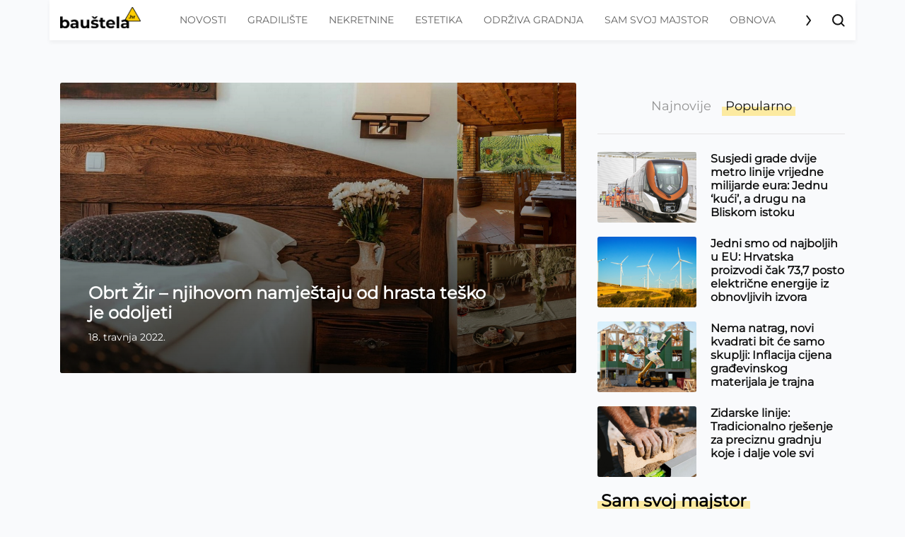

--- FILE ---
content_type: text/html; charset=UTF-8
request_url: https://baustela.hr/oznaka/objekt-zir/
body_size: 15089
content:
<!DOCTYPE html>
<html class="no-js" lang="hr">
<head>
    <meta charset="UTF-8">
    <meta name="viewport" content="width=device-width, initial-scale=1, shrink-to-fit=no">

    <style>
        @font-face {
            font-family: 'Montserrat-special';
            font-style: normal;
            src: url('/app/themes/baustela-hr/assets/webfonts/Montserrat-VariableFont_wght.ttf');
        }
        @font-face {
            font-family: 'Montserrat-special';
            font-style: italic;
            src: url('/app/themes/baustela-hr/assets/webfonts/Montserrat-Italic-VariableFont_wght.ttf');
        }
    </style>
    <meta name='robots' content='index, follow, max-image-preview:large, max-snippet:-1, max-video-preview:-1' />

	<!-- This site is optimized with the Yoast SEO plugin v20.13 - https://yoast.com/wordpress/plugins/seo/ -->
	<title>objekt žir - Bauštela.hr</title>
	<link rel="canonical" href="https://baustela.hr/oznaka/objekt-zir/" />
	<meta property="og:locale" content="hr_HR" />
	<meta property="og:type" content="article" />
	<meta property="og:title" content="objekt žir - Bauštela.hr" />
	<meta property="og:url" content="https://baustela.hr/oznaka/objekt-zir/" />
	<meta property="og:site_name" content="Bauštela.hr" />
	<meta name="twitter:card" content="summary_large_image" />
	<meta name="twitter:site" content="@baustelahr" />
	<script type="application/ld+json" class="yoast-schema-graph">{"@context":"https://schema.org","@graph":[{"@type":"CollectionPage","@id":"https://baustela.hr/oznaka/objekt-zir/","url":"https://baustela.hr/oznaka/objekt-zir/","name":"objekt žir - Bauštela.hr","isPartOf":{"@id":"https://baustela.hr/#website"},"primaryImageOfPage":{"@id":"https://baustela.hr/oznaka/objekt-zir/#primaryimage"},"image":{"@id":"https://baustela.hr/oznaka/objekt-zir/#primaryimage"},"thumbnailUrl":"https://baustela.hr/app/uploads/2022/04/zir-22-scaled.jpg","breadcrumb":{"@id":"https://baustela.hr/oznaka/objekt-zir/#breadcrumb"},"inLanguage":"hr"},{"@type":"ImageObject","inLanguage":"hr","@id":"https://baustela.hr/oznaka/objekt-zir/#primaryimage","url":"https://baustela.hr/app/uploads/2022/04/zir-22-scaled.jpg","contentUrl":"https://baustela.hr/app/uploads/2022/04/zir-22-scaled.jpg","width":2560,"height":1440,"caption":"Obrt Žir / foto: Instagram"},{"@type":"BreadcrumbList","@id":"https://baustela.hr/oznaka/objekt-zir/#breadcrumb","itemListElement":[{"@type":"ListItem","position":1,"name":"Početna stranica","item":"https://baustela.hr/"},{"@type":"ListItem","position":2,"name":"objekt žir"}]},{"@type":"WebSite","@id":"https://baustela.hr/#website","url":"https://baustela.hr/","name":"Bauštela.hr","description":"Digitalni glas gradilišta","publisher":{"@id":"https://baustela.hr/#organization"},"alternateName":"Bauštela","potentialAction":[{"@type":"SearchAction","target":{"@type":"EntryPoint","urlTemplate":"https://baustela.hr/?s={search_term_string}"},"query-input":"required name=search_term_string"}],"inLanguage":"hr"},{"@type":"Organization","@id":"https://baustela.hr/#organization","name":"Bauštela.hr","alternateName":"Baušteča","url":"https://baustela.hr/","logo":{"@type":"ImageObject","inLanguage":"hr","@id":"https://baustela.hr/#/schema/logo/image/","url":"https://baustela.hr/app/uploads/2021/01/favicon-baustela-512x512-1.png","contentUrl":"https://baustela.hr/app/uploads/2021/01/favicon-baustela-512x512-1.png","width":512,"height":512,"caption":"Bauštela.hr"},"image":{"@id":"https://baustela.hr/#/schema/logo/image/"},"sameAs":["https://web.facebook.com/baustela.hr","https://twitter.com/baustelahr","https://www.instagram.com/baustela.hr/"]}]}</script>
	<!-- / Yoast SEO plugin. -->


<link rel="alternate" type="application/rss+xml" title="Bauštela.hr &raquo; objekt žir Kanal oznaka" href="https://baustela.hr/oznaka/objekt-zir/feed/" />
<script type="text/javascript">
/* <![CDATA[ */
window._wpemojiSettings = {"baseUrl":"https:\/\/s.w.org\/images\/core\/emoji\/14.0.0\/72x72\/","ext":".png","svgUrl":"https:\/\/s.w.org\/images\/core\/emoji\/14.0.0\/svg\/","svgExt":".svg","source":{"concatemoji":"https:\/\/baustela.hr\/wp\/wp-includes\/js\/wp-emoji-release.min.js"}};
/*! This file is auto-generated */
!function(i,n){var o,s,e;function c(e){try{var t={supportTests:e,timestamp:(new Date).valueOf()};sessionStorage.setItem(o,JSON.stringify(t))}catch(e){}}function p(e,t,n){e.clearRect(0,0,e.canvas.width,e.canvas.height),e.fillText(t,0,0);var t=new Uint32Array(e.getImageData(0,0,e.canvas.width,e.canvas.height).data),r=(e.clearRect(0,0,e.canvas.width,e.canvas.height),e.fillText(n,0,0),new Uint32Array(e.getImageData(0,0,e.canvas.width,e.canvas.height).data));return t.every(function(e,t){return e===r[t]})}function u(e,t,n){switch(t){case"flag":return n(e,"\ud83c\udff3\ufe0f\u200d\u26a7\ufe0f","\ud83c\udff3\ufe0f\u200b\u26a7\ufe0f")?!1:!n(e,"\ud83c\uddfa\ud83c\uddf3","\ud83c\uddfa\u200b\ud83c\uddf3")&&!n(e,"\ud83c\udff4\udb40\udc67\udb40\udc62\udb40\udc65\udb40\udc6e\udb40\udc67\udb40\udc7f","\ud83c\udff4\u200b\udb40\udc67\u200b\udb40\udc62\u200b\udb40\udc65\u200b\udb40\udc6e\u200b\udb40\udc67\u200b\udb40\udc7f");case"emoji":return!n(e,"\ud83e\udef1\ud83c\udffb\u200d\ud83e\udef2\ud83c\udfff","\ud83e\udef1\ud83c\udffb\u200b\ud83e\udef2\ud83c\udfff")}return!1}function f(e,t,n){var r="undefined"!=typeof WorkerGlobalScope&&self instanceof WorkerGlobalScope?new OffscreenCanvas(300,150):i.createElement("canvas"),a=r.getContext("2d",{willReadFrequently:!0}),o=(a.textBaseline="top",a.font="600 32px Arial",{});return e.forEach(function(e){o[e]=t(a,e,n)}),o}function t(e){var t=i.createElement("script");t.src=e,t.defer=!0,i.head.appendChild(t)}"undefined"!=typeof Promise&&(o="wpEmojiSettingsSupports",s=["flag","emoji"],n.supports={everything:!0,everythingExceptFlag:!0},e=new Promise(function(e){i.addEventListener("DOMContentLoaded",e,{once:!0})}),new Promise(function(t){var n=function(){try{var e=JSON.parse(sessionStorage.getItem(o));if("object"==typeof e&&"number"==typeof e.timestamp&&(new Date).valueOf()<e.timestamp+604800&&"object"==typeof e.supportTests)return e.supportTests}catch(e){}return null}();if(!n){if("undefined"!=typeof Worker&&"undefined"!=typeof OffscreenCanvas&&"undefined"!=typeof URL&&URL.createObjectURL&&"undefined"!=typeof Blob)try{var e="postMessage("+f.toString()+"("+[JSON.stringify(s),u.toString(),p.toString()].join(",")+"));",r=new Blob([e],{type:"text/javascript"}),a=new Worker(URL.createObjectURL(r),{name:"wpTestEmojiSupports"});return void(a.onmessage=function(e){c(n=e.data),a.terminate(),t(n)})}catch(e){}c(n=f(s,u,p))}t(n)}).then(function(e){for(var t in e)n.supports[t]=e[t],n.supports.everything=n.supports.everything&&n.supports[t],"flag"!==t&&(n.supports.everythingExceptFlag=n.supports.everythingExceptFlag&&n.supports[t]);n.supports.everythingExceptFlag=n.supports.everythingExceptFlag&&!n.supports.flag,n.DOMReady=!1,n.readyCallback=function(){n.DOMReady=!0}}).then(function(){return e}).then(function(){var e;n.supports.everything||(n.readyCallback(),(e=n.source||{}).concatemoji?t(e.concatemoji):e.wpemoji&&e.twemoji&&(t(e.twemoji),t(e.wpemoji)))}))}((window,document),window._wpemojiSettings);
/* ]]> */
</script>
<style id='wp-emoji-styles-inline-css' type='text/css'>

	img.wp-smiley, img.emoji {
		display: inline !important;
		border: none !important;
		box-shadow: none !important;
		height: 1em !important;
		width: 1em !important;
		margin: 0 0.07em !important;
		vertical-align: -0.1em !important;
		background: none !important;
		padding: 0 !important;
	}
</style>
<link rel='stylesheet' id='wp-block-library-css' href='https://baustela.hr/wp/wp-includes/css/dist/block-library/style.min.css' type='text/css' media='all' />
<link rel='stylesheet' id='awsm-ead-public-css' href='https://baustela.hr/app/plugins/embed-any-document/css/embed-public.min.css' type='text/css' media='all' />
<style id='classic-theme-styles-inline-css' type='text/css'>
/*! This file is auto-generated */
.wp-block-button__link{color:#fff;background-color:#32373c;border-radius:9999px;box-shadow:none;text-decoration:none;padding:calc(.667em + 2px) calc(1.333em + 2px);font-size:1.125em}.wp-block-file__button{background:#32373c;color:#fff;text-decoration:none}
</style>
<style id='global-styles-inline-css' type='text/css'>
body{--wp--preset--color--black: #000000;--wp--preset--color--cyan-bluish-gray: #abb8c3;--wp--preset--color--white: #ffffff;--wp--preset--color--pale-pink: #f78da7;--wp--preset--color--vivid-red: #cf2e2e;--wp--preset--color--luminous-vivid-orange: #ff6900;--wp--preset--color--luminous-vivid-amber: #fcb900;--wp--preset--color--light-green-cyan: #7bdcb5;--wp--preset--color--vivid-green-cyan: #00d084;--wp--preset--color--pale-cyan-blue: #8ed1fc;--wp--preset--color--vivid-cyan-blue: #0693e3;--wp--preset--color--vivid-purple: #9b51e0;--wp--preset--gradient--vivid-cyan-blue-to-vivid-purple: linear-gradient(135deg,rgba(6,147,227,1) 0%,rgb(155,81,224) 100%);--wp--preset--gradient--light-green-cyan-to-vivid-green-cyan: linear-gradient(135deg,rgb(122,220,180) 0%,rgb(0,208,130) 100%);--wp--preset--gradient--luminous-vivid-amber-to-luminous-vivid-orange: linear-gradient(135deg,rgba(252,185,0,1) 0%,rgba(255,105,0,1) 100%);--wp--preset--gradient--luminous-vivid-orange-to-vivid-red: linear-gradient(135deg,rgba(255,105,0,1) 0%,rgb(207,46,46) 100%);--wp--preset--gradient--very-light-gray-to-cyan-bluish-gray: linear-gradient(135deg,rgb(238,238,238) 0%,rgb(169,184,195) 100%);--wp--preset--gradient--cool-to-warm-spectrum: linear-gradient(135deg,rgb(74,234,220) 0%,rgb(151,120,209) 20%,rgb(207,42,186) 40%,rgb(238,44,130) 60%,rgb(251,105,98) 80%,rgb(254,248,76) 100%);--wp--preset--gradient--blush-light-purple: linear-gradient(135deg,rgb(255,206,236) 0%,rgb(152,150,240) 100%);--wp--preset--gradient--blush-bordeaux: linear-gradient(135deg,rgb(254,205,165) 0%,rgb(254,45,45) 50%,rgb(107,0,62) 100%);--wp--preset--gradient--luminous-dusk: linear-gradient(135deg,rgb(255,203,112) 0%,rgb(199,81,192) 50%,rgb(65,88,208) 100%);--wp--preset--gradient--pale-ocean: linear-gradient(135deg,rgb(255,245,203) 0%,rgb(182,227,212) 50%,rgb(51,167,181) 100%);--wp--preset--gradient--electric-grass: linear-gradient(135deg,rgb(202,248,128) 0%,rgb(113,206,126) 100%);--wp--preset--gradient--midnight: linear-gradient(135deg,rgb(2,3,129) 0%,rgb(40,116,252) 100%);--wp--preset--font-size--small: 13px;--wp--preset--font-size--medium: 20px;--wp--preset--font-size--large: 36px;--wp--preset--font-size--x-large: 42px;--wp--preset--spacing--20: 0.44rem;--wp--preset--spacing--30: 0.67rem;--wp--preset--spacing--40: 1rem;--wp--preset--spacing--50: 1.5rem;--wp--preset--spacing--60: 2.25rem;--wp--preset--spacing--70: 3.38rem;--wp--preset--spacing--80: 5.06rem;--wp--preset--shadow--natural: 6px 6px 9px rgba(0, 0, 0, 0.2);--wp--preset--shadow--deep: 12px 12px 50px rgba(0, 0, 0, 0.4);--wp--preset--shadow--sharp: 6px 6px 0px rgba(0, 0, 0, 0.2);--wp--preset--shadow--outlined: 6px 6px 0px -3px rgba(255, 255, 255, 1), 6px 6px rgba(0, 0, 0, 1);--wp--preset--shadow--crisp: 6px 6px 0px rgba(0, 0, 0, 1);}:where(.is-layout-flex){gap: 0.5em;}:where(.is-layout-grid){gap: 0.5em;}body .is-layout-flow > .alignleft{float: left;margin-inline-start: 0;margin-inline-end: 2em;}body .is-layout-flow > .alignright{float: right;margin-inline-start: 2em;margin-inline-end: 0;}body .is-layout-flow > .aligncenter{margin-left: auto !important;margin-right: auto !important;}body .is-layout-constrained > .alignleft{float: left;margin-inline-start: 0;margin-inline-end: 2em;}body .is-layout-constrained > .alignright{float: right;margin-inline-start: 2em;margin-inline-end: 0;}body .is-layout-constrained > .aligncenter{margin-left: auto !important;margin-right: auto !important;}body .is-layout-constrained > :where(:not(.alignleft):not(.alignright):not(.alignfull)){max-width: var(--wp--style--global--content-size);margin-left: auto !important;margin-right: auto !important;}body .is-layout-constrained > .alignwide{max-width: var(--wp--style--global--wide-size);}body .is-layout-flex{display: flex;}body .is-layout-flex{flex-wrap: wrap;align-items: center;}body .is-layout-flex > *{margin: 0;}body .is-layout-grid{display: grid;}body .is-layout-grid > *{margin: 0;}:where(.wp-block-columns.is-layout-flex){gap: 2em;}:where(.wp-block-columns.is-layout-grid){gap: 2em;}:where(.wp-block-post-template.is-layout-flex){gap: 1.25em;}:where(.wp-block-post-template.is-layout-grid){gap: 1.25em;}.has-black-color{color: var(--wp--preset--color--black) !important;}.has-cyan-bluish-gray-color{color: var(--wp--preset--color--cyan-bluish-gray) !important;}.has-white-color{color: var(--wp--preset--color--white) !important;}.has-pale-pink-color{color: var(--wp--preset--color--pale-pink) !important;}.has-vivid-red-color{color: var(--wp--preset--color--vivid-red) !important;}.has-luminous-vivid-orange-color{color: var(--wp--preset--color--luminous-vivid-orange) !important;}.has-luminous-vivid-amber-color{color: var(--wp--preset--color--luminous-vivid-amber) !important;}.has-light-green-cyan-color{color: var(--wp--preset--color--light-green-cyan) !important;}.has-vivid-green-cyan-color{color: var(--wp--preset--color--vivid-green-cyan) !important;}.has-pale-cyan-blue-color{color: var(--wp--preset--color--pale-cyan-blue) !important;}.has-vivid-cyan-blue-color{color: var(--wp--preset--color--vivid-cyan-blue) !important;}.has-vivid-purple-color{color: var(--wp--preset--color--vivid-purple) !important;}.has-black-background-color{background-color: var(--wp--preset--color--black) !important;}.has-cyan-bluish-gray-background-color{background-color: var(--wp--preset--color--cyan-bluish-gray) !important;}.has-white-background-color{background-color: var(--wp--preset--color--white) !important;}.has-pale-pink-background-color{background-color: var(--wp--preset--color--pale-pink) !important;}.has-vivid-red-background-color{background-color: var(--wp--preset--color--vivid-red) !important;}.has-luminous-vivid-orange-background-color{background-color: var(--wp--preset--color--luminous-vivid-orange) !important;}.has-luminous-vivid-amber-background-color{background-color: var(--wp--preset--color--luminous-vivid-amber) !important;}.has-light-green-cyan-background-color{background-color: var(--wp--preset--color--light-green-cyan) !important;}.has-vivid-green-cyan-background-color{background-color: var(--wp--preset--color--vivid-green-cyan) !important;}.has-pale-cyan-blue-background-color{background-color: var(--wp--preset--color--pale-cyan-blue) !important;}.has-vivid-cyan-blue-background-color{background-color: var(--wp--preset--color--vivid-cyan-blue) !important;}.has-vivid-purple-background-color{background-color: var(--wp--preset--color--vivid-purple) !important;}.has-black-border-color{border-color: var(--wp--preset--color--black) !important;}.has-cyan-bluish-gray-border-color{border-color: var(--wp--preset--color--cyan-bluish-gray) !important;}.has-white-border-color{border-color: var(--wp--preset--color--white) !important;}.has-pale-pink-border-color{border-color: var(--wp--preset--color--pale-pink) !important;}.has-vivid-red-border-color{border-color: var(--wp--preset--color--vivid-red) !important;}.has-luminous-vivid-orange-border-color{border-color: var(--wp--preset--color--luminous-vivid-orange) !important;}.has-luminous-vivid-amber-border-color{border-color: var(--wp--preset--color--luminous-vivid-amber) !important;}.has-light-green-cyan-border-color{border-color: var(--wp--preset--color--light-green-cyan) !important;}.has-vivid-green-cyan-border-color{border-color: var(--wp--preset--color--vivid-green-cyan) !important;}.has-pale-cyan-blue-border-color{border-color: var(--wp--preset--color--pale-cyan-blue) !important;}.has-vivid-cyan-blue-border-color{border-color: var(--wp--preset--color--vivid-cyan-blue) !important;}.has-vivid-purple-border-color{border-color: var(--wp--preset--color--vivid-purple) !important;}.has-vivid-cyan-blue-to-vivid-purple-gradient-background{background: var(--wp--preset--gradient--vivid-cyan-blue-to-vivid-purple) !important;}.has-light-green-cyan-to-vivid-green-cyan-gradient-background{background: var(--wp--preset--gradient--light-green-cyan-to-vivid-green-cyan) !important;}.has-luminous-vivid-amber-to-luminous-vivid-orange-gradient-background{background: var(--wp--preset--gradient--luminous-vivid-amber-to-luminous-vivid-orange) !important;}.has-luminous-vivid-orange-to-vivid-red-gradient-background{background: var(--wp--preset--gradient--luminous-vivid-orange-to-vivid-red) !important;}.has-very-light-gray-to-cyan-bluish-gray-gradient-background{background: var(--wp--preset--gradient--very-light-gray-to-cyan-bluish-gray) !important;}.has-cool-to-warm-spectrum-gradient-background{background: var(--wp--preset--gradient--cool-to-warm-spectrum) !important;}.has-blush-light-purple-gradient-background{background: var(--wp--preset--gradient--blush-light-purple) !important;}.has-blush-bordeaux-gradient-background{background: var(--wp--preset--gradient--blush-bordeaux) !important;}.has-luminous-dusk-gradient-background{background: var(--wp--preset--gradient--luminous-dusk) !important;}.has-pale-ocean-gradient-background{background: var(--wp--preset--gradient--pale-ocean) !important;}.has-electric-grass-gradient-background{background: var(--wp--preset--gradient--electric-grass) !important;}.has-midnight-gradient-background{background: var(--wp--preset--gradient--midnight) !important;}.has-small-font-size{font-size: var(--wp--preset--font-size--small) !important;}.has-medium-font-size{font-size: var(--wp--preset--font-size--medium) !important;}.has-large-font-size{font-size: var(--wp--preset--font-size--large) !important;}.has-x-large-font-size{font-size: var(--wp--preset--font-size--x-large) !important;}
.wp-block-navigation a:where(:not(.wp-element-button)){color: inherit;}
:where(.wp-block-post-template.is-layout-flex){gap: 1.25em;}:where(.wp-block-post-template.is-layout-grid){gap: 1.25em;}
:where(.wp-block-columns.is-layout-flex){gap: 2em;}:where(.wp-block-columns.is-layout-grid){gap: 2em;}
.wp-block-pullquote{font-size: 1.5em;line-height: 1.6;}
</style>
<link rel='stylesheet' id='main-css' href='https://baustela.hr/app/themes/baustela-hr//assets/dist/all.css?id=8ecb51f1fd144aa20541&#038;ver=6.4.1' type='text/css' media='all' />
<link rel='stylesheet' id='socialsnap-styles-css' href='https://baustela.hr/app/plugins/socialsnap-pro/assets/css/socialsnap.css' type='text/css' media='all' />
<script type="text/javascript" src="https://baustela.hr/wp/wp-includes/js/jquery/jquery.min.js" id="jquery-core-js"></script>
<script type="text/javascript" src="https://baustela.hr/wp/wp-includes/js/jquery/jquery-migrate.min.js" id="jquery-migrate-js"></script>
<script type="text/javascript" src="https://baustela.hr/app/plugins/stock-market-ticker/assets/stockdio-wp.js" id="customStockdioJs-js"></script>
<link rel="https://api.w.org/" href="https://baustela.hr/wp-json/" /><link rel="alternate" type="application/json" href="https://baustela.hr/wp-json/wp/v2/tags/7499" /><link rel="EditURI" type="application/rsd+xml" title="RSD" href="https://baustela.hr/wp/xmlrpc.php?rsd" />
<meta name="generator" content="WordPress 6.4.1" />
          <!-- Marfeel Code -->
<script type="text/javascript">
!function(){"use strict";function e(e){var t=!(arguments.length>1&&void 0!==arguments[1])||arguments[1],c=document.createElement("script");c.src=e,t?c.type="module":(c.async=!0,c.type="text/javascript",c.setAttribute("nomodule",""));var n=document.getElementsByTagName("script")[0];n.parentNode.insertBefore(c,n)}!function(t,c){!function(t,c,n){var a,o,r;n.accountId=c,null!==(a=t.marfeel)&&void 0!==a||(t.marfeel={}),null!==(o=(r=t.marfeel).cmd)&&void 0!==o||(r.cmd=[]),t.marfeel.config=n;var i="https://sdk.mrf.io/statics";e("".concat(i,"/marfeel-sdk.js?id=").concat(c),!0),e("".concat(i,"/marfeel-sdk.es5.js?id=").concat(c),!1)}(t,c,arguments.length>2&&void 0!==arguments[2]?arguments[2]:{})}(window,3337 /* AccountId */,{} /* Config */)}();
</script>
  <!-- Marfeel Code -->
        <!-- Facebook Pixel Code -->
        <script>
            !function(f,b,e,v,n,t,s)
            {if(f.fbq)return;n=f.fbq=function(){n.callMethod?
                n.callMethod.apply(n,arguments):n.queue.push(arguments)};
                if(!f._fbq)f._fbq=n;n.push=n;n.loaded=!0;n.version='2.0';
                n.queue=[];t=b.createElement(e);t.async=!0;
                t.src=v;s=b.getElementsByTagName(e)[0];
                s.parentNode.insertBefore(t,s)}(window, document,'script',
                'https://connect.facebook.net/hr_HR/fbevents.js');
            fbq('init', '799955867224780');
            fbq('track', 'PageView');
        </script>
        <!-- End Facebook Pixel Code -->

        <!-- (C)2000-2021 Gemius SA - gemiusPrism  / Wezel zbiorczy baustela.hr/Strona glowna serwisu -->
        <script type="text/javascript">
            <!--//--><![CDATA[//><!--
            var pp_gemius_identifier = 'ofhLyPOYdJgaSCPDr4Wb5GaGzbtZ4QNSOstP2X35Amv.I7';
            // lines below shouldn't be edited
            function gemius_pending(i) { window[i] = window[i] || function() {var x = window[i+'_pdata'] = window[i+'_pdata'] || []; x[x.length]=arguments;};};gemius_pending('gemius_hit'); gemius_pending('gemius_event'); gemius_pending('pp_gemius_hit'); gemius_pending('pp_gemius_event');(function(d,t) {try {var gt=d.createElement(t),s=d.getElementsByTagName(t)[0],l='http'+((location.protocol=='https:')?'s':''); gt.setAttribute('async','async');gt.setAttribute('defer','defer'); gt.src=l+'://hr.hit.gemius.pl/xgemius.js'; s.parentNode.insertBefore(gt,s);} catch (e) {}})(document,'script');
            //--><!]]>
        </script>

        <!-- Fathom - beautiful, simple website analytics -->
        <script src="https://cdn.usefathom.com/script.js" data-site="RSQHXRTW" defer></script>
        <!-- / Fathom -->

        <!--    {{site-name}}   -->
        <script type="text/javascript">
            /* <![CDATA[ */
            (function() {
                window.dm=window.dm||{AjaxData:[]};
                window.dm.AjaxEvent=function(et,d,ssid,ad){
                    dm.AjaxData.push({et:et,d:d,ssid:ssid,ad:ad});
                    if(typeof window.DotMetricsObj != 'undefined') {DotMetricsObj.onAjaxDataUpdate();}
                };
                var d=document,
                    h=d.getElementsByTagName('head')[0],
                    s=d.createElement('script');
                s.type='text/javascript';
                s.async=true;
                s.src='https://script.dotmetrics.net/door.js?id=15490';
                h.appendChild(s);
            }());
            /* ]]> */
        </script>

        <!-- Google Tag Manager -->
        <script>(function(w,d,s,l,i){w[l]=w[l]||[];w[l].push({'gtm.start':
                    new Date().getTime(),event:'gtm.js'});var f=d.getElementsByTagName(s)[0],
                j=d.createElement(s),dl=l!='dataLayer'?'&l='+l:'';j.async=true;j.src=
                'https://www.googletagmanager.com/gtm.js?id='+i+dl;f.parentNode.insertBefore(j,f);
            })(window,document,'script','dataLayer','GTM-PP9F8HJ');</script>
        <!-- End Google Tag Manager -->
                <!-- google adsense -->
        <script async src="https://pagead2.googlesyndication.com/pagead/js/adsbygoogle.js?client=ca-pub-5912898508548793"
                crossorigin="anonymous"></script>
        <script async src="https://securepubads.g.doubleclick.net/tag/js/gpt.js"></script>
        <script>
            window.googletag = window.googletag || {cmd: []};
            googletag.cmd.push(function() {
                googletag.pubads().addEventListener('slotRenderEnded', function (event) {
                    var name = event.slot.getAdUnitPath().split('/').pop();
                    if (name.indexOf('ticker') > -1 && !event.isEmpty && event.size[0] !== 1) {
                        var el = document.getElementById(event.slot.getSlotElementId());
                        var cross = document.createElement('a');
                        cross.id = 'close_button';
                        cross.innerHTML = '<svg xmlns="http://www.w3.org/2000/svg" height="3em" style="color: red;" viewBox="0 0 512 512"><!--! Font Awesome Free 6.4.2 by @fontawesome - https://fontawesome.com License - https://fontawesome.com/license (Commercial License) Copyright 2023 Fonticons, Inc. --><path d="M256 512A256 256 0 1 0 256 0a256 256 0 1 0 0 512zM175 175c9.4-9.4 24.6-9.4 33.9 0l47 47 47-47c9.4-9.4 24.6-9.4 33.9 0s9.4 24.6 0 33.9l-47 47 47 47c9.4 9.4 9.4 24.6 0 33.9s-24.6 9.4-33.9 0l-47-47-47 47c-9.4 9.4-24.6 9.4-33.9 0s-9.4-24.6 0-33.9l47-47-47-47c-9.4-9.4-9.4-24.6 0-33.9z"/></svg>';
                        cross.style.cssText ='position: absolute; color: red; z-index: 10001; left: auto; margin-top: -25px;';
                        cross.addEventListener('click', function(e) {
                            e.preventDefault();
                            el.style.display = 'none';
                            jQuery('.ticker').hide();
                        })
                        el.append(cross);
                        if ( (event.size[0] === 900 && event.size[1] === 600) || (event.size[0] === 320 && event.size[1] === 480) ) {
                            var p =jQuery('.ticker');
                                p.css('height', '100%')
                            p.css('background', 'rgba(0, 0, 0, 0.7)')
                            setTimeout(function() {
                                jQuery(jQuery('#' + event.slot.getSlotElementId()).parents('.ticker')[0]).hide();
                            }, 30000)
                        }
                    }
                });
            });
        </script>
        <script src="https://cdn.234doo.com/baustela.js"></script>
        <meta property="fb:app_id" content=""/><link rel="icon" href="https://baustela.hr/app/uploads/2021/01/cropped-large-favicon-baustela_novo-2-32x32.png" sizes="32x32" />
<link rel="icon" href="https://baustela.hr/app/uploads/2021/01/cropped-large-favicon-baustela_novo-2-192x192.png" sizes="192x192" />
<link rel="apple-touch-icon" href="https://baustela.hr/app/uploads/2021/01/cropped-large-favicon-baustela_novo-2-180x180.png" />
<meta name="msapplication-TileImage" content="https://baustela.hr/app/uploads/2021/01/cropped-large-favicon-baustela_novo-2-270x270.png" />
</head>
<body class="archive tag tag-objekt-zir tag-7499">

        <!-- Google Tag Manager (noscript) -->
        <noscript><iframe src="https://www.googletagmanager.com/ns.html?id=GTM-PP9F8HJ"
                          height="0" width="0" style="display:none;visibility:hidden"></iframe></noscript>
        <!-- End Google Tag Manager (noscript) -->
        <noscript>
            <img height="1" width="1" src="https://www.facebook.com/tr?id=799955867224780&ev=PageView&noscript=1"/>
        </noscript>
        
<header class="header">
    <div class="container">
        <div class="d-flex align-items-center justify-content-between header-b desktop">
    <a href="https://baustela.hr" class="header--logo"></a>

    <div class="header--nav menu-b">
        <div class="nav-swiper swiper-container">
            <ul id="menu-main-menu" class="swiper-wrapper"><li id="menu-item-62" class="menu-item menu-item-type-taxonomy menu-item-object-category swiper-slide menu-item-62"><a href="https://baustela.hr/kategorija/novosti/">Novosti</a></li>
<li id="menu-item-64" class="menu-item menu-item-type-taxonomy menu-item-object-category swiper-slide menu-item-64"><a href="https://baustela.hr/kategorija/gradiliste/">Gradilište</a></li>
<li id="menu-item-65" class="menu-item menu-item-type-taxonomy menu-item-object-category swiper-slide menu-item-65"><a href="https://baustela.hr/kategorija/nekretnine/">Nekretnine</a></li>
<li id="menu-item-63" class="menu-item menu-item-type-taxonomy menu-item-object-category swiper-slide menu-item-63"><a href="https://baustela.hr/kategorija/estetika/">Estetika</a></li>
<li id="menu-item-66" class="menu-item menu-item-type-taxonomy menu-item-object-category swiper-slide menu-item-66"><a href="https://baustela.hr/kategorija/odrziva-gradnja/">Održiva gradnja</a></li>
<li id="menu-item-67" class="menu-item menu-item-type-taxonomy menu-item-object-category swiper-slide menu-item-67"><a href="https://baustela.hr/kategorija/sam-svoj-majstor/">Sam svoj majstor</a></li>
<li id="menu-item-68" class="menu-item menu-item-type-taxonomy menu-item-object-category swiper-slide menu-item-68"><a href="https://baustela.hr/kategorija/obnova/">Obnova</a></li>
<li class="swiper-slide"></li></ul>            <div class="nav-arrow-next"><i></i></div>
        </div>
    </div>

    <a class="header--search-trigger layout-b" data-toggle="collapse" href="#search-wrapper" role="button"
       aria-expanded="false" aria-controls="search-wrapper"></a>
</div>

<div class="d-flex align-items-center justify-content-between header-b mobile">
    <a class="header--search-trigger layout-b" data-toggle="collapse" href="#search-wrapper" role="button"
       aria-expanded="false" aria-controls="search-wrapper"></a>

    <a href="https://baustela.hr" class="header--logo"></a>

    <div class="header--nav menu-b">
        <button class="navbar-toggler collapsed" type="button">
            <span class="navbar-toggler-icon"></span>
        </button>

        <div class="mobile-navigation" id="mobile-navigation">
            <ul id="menu-main-menu-1" class="mobile-nav"><li itemscope="itemscope" itemtype="https://www.schema.org/SiteNavigationElement" class="menu-item menu-item-type-taxonomy menu-item-object-category menu-item-62 nav-item"><a title="Novosti" href="https://baustela.hr/kategorija/novosti/" class="nav-link">Novosti</a></li>
<li itemscope="itemscope" itemtype="https://www.schema.org/SiteNavigationElement" class="menu-item menu-item-type-taxonomy menu-item-object-category menu-item-64 nav-item"><a title="Gradilište" href="https://baustela.hr/kategorija/gradiliste/" class="nav-link">Gradilište</a></li>
<li itemscope="itemscope" itemtype="https://www.schema.org/SiteNavigationElement" class="menu-item menu-item-type-taxonomy menu-item-object-category menu-item-65 nav-item"><a title="Nekretnine" href="https://baustela.hr/kategorija/nekretnine/" class="nav-link">Nekretnine</a></li>
<li itemscope="itemscope" itemtype="https://www.schema.org/SiteNavigationElement" class="menu-item menu-item-type-taxonomy menu-item-object-category menu-item-63 nav-item"><a title="Estetika" href="https://baustela.hr/kategorija/estetika/" class="nav-link">Estetika</a></li>
<li itemscope="itemscope" itemtype="https://www.schema.org/SiteNavigationElement" class="menu-item menu-item-type-taxonomy menu-item-object-category menu-item-66 nav-item"><a title="Održiva gradnja" href="https://baustela.hr/kategorija/odrziva-gradnja/" class="nav-link">Održiva gradnja</a></li>
<li itemscope="itemscope" itemtype="https://www.schema.org/SiteNavigationElement" class="menu-item menu-item-type-taxonomy menu-item-object-category menu-item-67 nav-item"><a title="Sam svoj majstor" href="https://baustela.hr/kategorija/sam-svoj-majstor/" class="nav-link">Sam svoj majstor</a></li>
<li itemscope="itemscope" itemtype="https://www.schema.org/SiteNavigationElement" class="menu-item menu-item-type-taxonomy menu-item-object-category menu-item-68 nav-item"><a title="Obnova" href="https://baustela.hr/kategorija/obnova/" class="nav-link">Obnova</a></li>
</ul>        </div>
    </div>


</div>


    </div>

    
    <div class="collapse header--search-wrapper" id="search-wrapper">
        <div class="inner">
            <div class="container">
                <h2>Pretraga</h2>
                <form class="d-flex align-items-center search-form" method="get" action="https://baustela.hr">
                    <input type="text" class="form-control" placeholder="Unesi pojam za pretragu" name="s" value="">
                    <button type="submit" class="btn btn-primary">Traži</button>
                </form>
            </div>
        </div>

    </div>
</header>


<main>
    <div class="container">
        <div class="top-banner-wrapper">
            <div><div class="textwidget custom-html-widget"><div id="billboard_v1">
        <script>
            googletag.cmd.push(function() { googletag.display("billboard_v1"); });
        </script>
    </div></div></div>        </div>
    </div>
    <div class="container">
        <div class="row">
            <div class="col-lg-8">
                <section class="section section--articles-category">
                    <div class="section--body">
                        <div class="article-list">
                            <div class="row">
                                                                                                                                            <div class="col-12 article-list--item main-article">
    <article class="inner">
            <a href="https://baustela.hr/sam-svoj-majstor/obrt-zir-njihovom-namjestaju-hrasta-tesko-odoljeti/" class="img">
                <img src="https://baustela.hr/app/uploads/2022/04/zir-22-scaled.jpg" alt="">
            </a>
        <div class="text">
            <h2>
                <a href="https://baustela.hr/sam-svoj-majstor/obrt-zir-njihovom-namjestaju-hrasta-tesko-odoljeti/">
                    Obrt Žir – njihovom namještaju od hrasta teško je odoljeti                </a>
            </h2>
            <span class="date">
                18. travnja 2022.            </span>
        </div>
    </article>
</div>
                                                                                                                                    </div>
                        </div>
                    </div>
                    <div class="section--foot">
                                            </div>
                </section>
            </div>
            <div class="col-lg-4">
                <aside class="aside">
                    <div class="widget_text aside--section"><div class="textwidget custom-html-widget"><div id="sidebar_v1"></div></div></div><div class="aside--section aside--articles featured-posts-widget" data-itemCount="4">
    <ul class="nav nav-tabs">
                                                <li>
                    <a data-toggle="tab" href="#latest" class="" data-link="https://baustela.hr/najnovije/" data-component="featured-link">
                        Najnovije                    </a>
                </li>
                                                            <li>
                    <a data-toggle="tab" href="#popular" class="active" >
                        Popularno                    </a>
                </li>
                        </ul>
    <div class="tab-content loading">
                                    <div class="articles-list tab-pane fade "
                     id="latest">
                                            <div class="article-list--item">
                            <article class="inner">

                                <div class="img"></div>

                                <div class="text">
                                                                          <div class="line"></div>
                                                                          <div class="line"></div>
                                                                          <div class="line"></div>
                                                                          <div class="line"></div>
                                                                    </div>
                            </article>
                        </div>
                                            <div class="article-list--item">
                            <article class="inner">

                                <div class="img"></div>

                                <div class="text">
                                                                          <div class="line"></div>
                                                                          <div class="line"></div>
                                                                          <div class="line"></div>
                                                                          <div class="line"></div>
                                                                    </div>
                            </article>
                        </div>
                                            <div class="article-list--item">
                            <article class="inner">

                                <div class="img"></div>

                                <div class="text">
                                                                          <div class="line"></div>
                                                                          <div class="line"></div>
                                                                          <div class="line"></div>
                                                                          <div class="line"></div>
                                                                    </div>
                            </article>
                        </div>
                                            <div class="article-list--item">
                            <article class="inner">

                                <div class="img"></div>

                                <div class="text">
                                                                          <div class="line"></div>
                                                                          <div class="line"></div>
                                                                          <div class="line"></div>
                                                                          <div class="line"></div>
                                                                    </div>
                            </article>
                        </div>
                                    </div>
                                                <div class="articles-list tab-pane fade show active"
                     id="popular">
                                            <div class="article-list--item">
                            <article class="inner">

                                <div class="img"></div>

                                <div class="text">
                                                                          <div class="line"></div>
                                                                          <div class="line"></div>
                                                                          <div class="line"></div>
                                                                          <div class="line"></div>
                                                                    </div>
                            </article>
                        </div>
                                            <div class="article-list--item">
                            <article class="inner">

                                <div class="img"></div>

                                <div class="text">
                                                                          <div class="line"></div>
                                                                          <div class="line"></div>
                                                                          <div class="line"></div>
                                                                          <div class="line"></div>
                                                                    </div>
                            </article>
                        </div>
                                            <div class="article-list--item">
                            <article class="inner">

                                <div class="img"></div>

                                <div class="text">
                                                                          <div class="line"></div>
                                                                          <div class="line"></div>
                                                                          <div class="line"></div>
                                                                          <div class="line"></div>
                                                                    </div>
                            </article>
                        </div>
                                            <div class="article-list--item">
                            <article class="inner">

                                <div class="img"></div>

                                <div class="text">
                                                                          <div class="line"></div>
                                                                          <div class="line"></div>
                                                                          <div class="line"></div>
                                                                          <div class="line"></div>
                                                                    </div>
                            </article>
                        </div>
                                    </div>
                        </div>
</div>
<div class="widget_text aside--section"><div class="textwidget custom-html-widget"><div id="sidebar_v2"></div></div></div><div class="aside--section aside--articles">
    <div class="section--head px-4 px-lg-0">

        <a href="https://baustela.hr/kategorija/sam-svoj-majstor/">
            <h2 class="section--title">Sam svoj majstor</h2>
        </a>
    </div>
    <div class="section--body">
                <div class="article-list--item">
            <article class="inner">

                <a href="https://baustela.hr/sam-svoj-majstor/tajne-profesionalnog-zbukanja-kako-postici-savrsenu-povrsinu-koja-traje-godinama/" class="img">
                    <img src="https://baustela.hr/app/uploads/2026/01/Lukaku-2026-01-15T162100.451.png" alt="">
                </a>

                <div class="text">
                    <h3>
                        <a href="https://baustela.hr/sam-svoj-majstor/tajne-profesionalnog-zbukanja-kako-postici-savrsenu-povrsinu-koja-traje-godinama/">Tajne profesionalnog žbukanja: Kako postići savršenu površinu koja traje godinama</a>
                    </h3>
                </div>
            </article>
        </div>
                <div class="article-list--item">
            <article class="inner">

                <a href="https://baustela.hr/sam-svoj-majstor/zidarske-linije-tradicionalno-rjesenje-za-preciznu-gradnju-koje-i-dalje-vole-svi/" class="img">
                    <img src="https://baustela.hr/app/uploads/2026/01/Lukaku-48.jpg" alt="">
                </a>

                <div class="text">
                    <h3>
                        <a href="https://baustela.hr/sam-svoj-majstor/zidarske-linije-tradicionalno-rjesenje-za-preciznu-gradnju-koje-i-dalje-vole-svi/">Zidarske linije: Tradicionalno rješenje za preciznu gradnju koje i dalje vole svi</a>
                    </h3>
                </div>
            </article>
        </div>
                <div class="article-list--item">
            <article class="inner">

                <a href="https://baustela.hr/sam-svoj-majstor/baustelsko-ciscenje-prilaza-ovo-je-dobio-od-zene-na-poklon-i-odmah-se-bacio-na-mrski-posao/" class="img">
                    <img src="https://baustela.hr/app/uploads/2026/01/mini_ralica2_cropped.jpg" alt="">
                </a>

                <div class="text">
                    <h3>
                        <a href="https://baustela.hr/sam-svoj-majstor/baustelsko-ciscenje-prilaza-ovo-je-dobio-od-zene-na-poklon-i-odmah-se-bacio-na-mrski-posao/">Bauštelsko čišćenje prilaza: Ovo je dobio od žene na poklon i odmah se bacio na mrski posao</a>
                    </h3>
                </div>
            </article>
        </div>
                <div class="article-list--item">
            <article class="inner">

                <a href="https://baustela.hr/sam-svoj-majstor/snjegobran-kako-ga-ugradit-i-i-zasto-bi-ga-trebala-imati-svaka-kuca-u-hrvatskoj/" class="img">
                    <img src="https://baustela.hr/app/uploads/2026/01/snjegobran_cropped.jpg" alt="">
                </a>

                <div class="text">
                    <h3>
                        <a href="https://baustela.hr/sam-svoj-majstor/snjegobran-kako-ga-ugradit-i-i-zasto-bi-ga-trebala-imati-svaka-kuca-u-hrvatskoj/">Snjegobran: Kako ga ugraditi i zašto bi ga trebala imati svaka kuća u Hrvatskoj</a>
                    </h3>
                </div>
            </article>
        </div>
            </div>
</div>

<div class="aside--section aside--articles">
    <div class="section--head px-4 px-lg-0">

        <a href="https://baustela.hr/kategorija/nekretnine/">
            <h2 class="section--title">Nekretnine</h2>
        </a>
    </div>
    <div class="section--body">
                <div class="article-list--item">
            <article class="inner">

                <a href="https://baustela.hr/nekretnine/ina-rasprodaje-visak-imovine-na-bubnju-dva-hotela-i-gradevinsko-zemljiste-na-top-lokaciji/" class="img">
                    <img src="https://baustela.hr/app/uploads/2026/01/INA-nekretnine.jpg" alt="">
                </a>

                <div class="text">
                    <h3>
                        <a href="https://baustela.hr/nekretnine/ina-rasprodaje-visak-imovine-na-bubnju-dva-hotela-i-gradevinsko-zemljiste-na-top-lokaciji/">INA rasprodaje višak imovine: Na bubnju dva hotela i građevinsko zemljište na top lokaciji</a>
                    </h3>
                </div>
            </article>
        </div>
                <div class="article-list--item">
            <article class="inner">

                <a href="https://baustela.hr/nekretnine/stanovi-se-grade-kao-da-sutra-ne-postoji-samo-u-jednom-mjesecu-za-njih-1-632-zatrazena-dozvola/" class="img">
                    <img src="https://baustela.hr/app/uploads/2026/01/novogradnja-scaled.jpg" alt="">
                </a>

                <div class="text">
                    <h3>
                        <a href="https://baustela.hr/nekretnine/stanovi-se-grade-kao-da-sutra-ne-postoji-samo-u-jednom-mjesecu-za-njih-1-632-zatrazena-dozvola/">Stanovi se grade kao da sutra ne postoji: Samo u jednom mjesecu za njih 1.632 zatražena dozvola</a>
                    </h3>
                </div>
            </article>
        </div>
                <div class="article-list--item">
            <article class="inner">

                <a href="https://baustela.hr/nekretnine/vjecna-podstanarka-moraju-li-bas-svi-imati-svoju-nekretninu/" class="img">
                    <img src="https://baustela.hr/app/uploads/2026/01/Vjecna-podstanarka-1.png" alt="">
                </a>

                <div class="text">
                    <h3>
                        <a href="https://baustela.hr/nekretnine/vjecna-podstanarka-moraju-li-bas-svi-imati-svoju-nekretninu/">Vječna podstanarka: Moraju li baš svi imati svoju nekretninu?</a>
                    </h3>
                </div>
            </article>
        </div>
            </div>
</div>

<div id="totalpoll-latest-totalpoll" class="widget widget_latest-totalpoll aside--section aside--survey"><div class="heading"><a href="https://baustela.hr/polls/" target="_blank"><h2 class="aside--title widgettitle"><i></i>Anketa</h2></a></div><link rel='stylesheet' id='totalpoll-338986f4169ed8e88038e9d5561e60c8-css' href='https://baustela.hr/app/cache/totalpoll/css/338986f4169ed8e88038e9d5561e60c8.css' type='text/css' media='all' />
<div id="totalpoll-id-338986f4169ed8e88038e9d5561e60c8" class="totalpoll-poll-container" data-id="47664" data-max-selection="1" data-transition-type="fade" data-template="default"><form method="post" novalidate class="totalpoll-view-vote" itemscope itemtype="http://schema.org/Question"><input type="hidden" name="totalpoll[id]" value="47664"><input type="hidden" name="totalpoll[page]" value="1"><input type="hidden" name="totalpoll[view]" value="vote"><h4 data-tp-question class="totalpoll-question" itemprop="name">Koje je gradilište u Hrvatskoj trenutno najznačajnije?</h4><div data-tp-choices class="totalpoll-choices"><label data-tp-choice class="totalpoll-choice totalpoll-choice-text last-in-row" itemprop="suggestedAnswer" itemscope itemtype="http://schema.org/Answer"><div class="totalpoll-choice-container"><div class="totalpoll-choice-checkbox-container"><input type="radio" name="totalpoll[choices][]" value="0" class="totalpoll-choice-checkbox"></div><div class="totalpoll-choice-content"><div class="totalpoll-choice-label" itemprop="text">produženje splitske rive</div></div></div></label><div class="totalpoll-choice-separator"></div><label data-tp-choice class="totalpoll-choice totalpoll-choice-text last-in-row" itemprop="suggestedAnswer" itemscope itemtype="http://schema.org/Answer"><div class="totalpoll-choice-container"><div class="totalpoll-choice-checkbox-container"><input type="radio" name="totalpoll[choices][]" value="1" class="totalpoll-choice-checkbox"></div><div class="totalpoll-choice-content"><div class="totalpoll-choice-label" itemprop="text">kampus HNS-a</div></div></div></label><div class="totalpoll-choice-separator"></div><label data-tp-choice class="totalpoll-choice totalpoll-choice-text last-in-row" itemprop="suggestedAnswer" itemscope itemtype="http://schema.org/Answer"><div class="totalpoll-choice-container"><div class="totalpoll-choice-checkbox-container"><input type="radio" name="totalpoll[choices][]" value="2" class="totalpoll-choice-checkbox"></div><div class="totalpoll-choice-content"><div class="totalpoll-choice-label" itemprop="text">Terme Bjelovar</div></div></div></label><div class="totalpoll-choice-separator"></div><label data-tp-choice class="totalpoll-choice totalpoll-choice-text last-in-row" itemprop="suggestedAnswer" itemscope itemtype="http://schema.org/Answer"><div class="totalpoll-choice-container"><div class="totalpoll-choice-checkbox-container"><input type="radio" name="totalpoll[choices][]" value="3" class="totalpoll-choice-checkbox"></div><div class="totalpoll-choice-content"><div class="totalpoll-choice-label" itemprop="text">plato Žnjan</div></div></div></label><div class="totalpoll-choice-separator"></div><label data-tp-choice class="totalpoll-choice totalpoll-choice-text last-in-row" itemprop="suggestedAnswer" itemscope itemtype="http://schema.org/Answer"><div class="totalpoll-choice-container"><div class="totalpoll-choice-checkbox-container"><input type="radio" name="totalpoll[choices][]" value="4" class="totalpoll-choice-checkbox"></div><div class="totalpoll-choice-content"><div class="totalpoll-choice-label" itemprop="text">vijadukt Zagreb i Sarajevska</div></div></div></label><div class="totalpoll-choice-separator"></div><label data-tp-choice class="totalpoll-choice totalpoll-choice-text last-in-row" itemprop="suggestedAnswer" itemscope itemtype="http://schema.org/Answer"><div class="totalpoll-choice-container"><div class="totalpoll-choice-checkbox-container"><input type="radio" name="totalpoll[choices][]" value="5" class="totalpoll-choice-checkbox"></div><div class="totalpoll-choice-content"><div class="totalpoll-choice-label" itemprop="text">dogradnja istarskog ipsilona</div></div></div></label><div class="totalpoll-choice-separator"></div><label data-tp-choice class="totalpoll-choice totalpoll-choice-text last-in-row" itemprop="suggestedAnswer" itemscope itemtype="http://schema.org/Answer"><div class="totalpoll-choice-container"><div class="totalpoll-choice-checkbox-container"><input type="radio" name="totalpoll[choices][]" value="6" class="totalpoll-choice-checkbox"></div><div class="totalpoll-choice-content"><div class="totalpoll-choice-label" itemprop="text">Autobusni kolodvor Rijeka</div></div></div></label><div class="totalpoll-choice-separator"></div><label data-tp-choice class="totalpoll-choice totalpoll-choice-text last-in-row" itemprop="suggestedAnswer" itemscope itemtype="http://schema.org/Answer"><div class="totalpoll-choice-container"><div class="totalpoll-choice-checkbox-container"><input type="radio" name="totalpoll[choices][]" value="7" class="totalpoll-choice-checkbox"></div><div class="totalpoll-choice-content"><div class="totalpoll-choice-label" itemprop="text">Aglomeracija Vir</div></div></div></label><div class="totalpoll-choice-separator"></div><label data-tp-choice class="totalpoll-choice totalpoll-choice-text last-in-row" itemprop="suggestedAnswer" itemscope itemtype="http://schema.org/Answer"><div class="totalpoll-choice-container"><div class="totalpoll-choice-checkbox-container"><input type="radio" name="totalpoll[choices][]" value="8" class="totalpoll-choice-checkbox"></div><div class="totalpoll-choice-content"><div class="totalpoll-choice-label" itemprop="text">pruga Zadar-Knin</div></div></div></label><div class="totalpoll-choice-separator"></div><label data-tp-choice class="totalpoll-choice totalpoll-choice-text last-in-row" itemprop="suggestedAnswer" itemscope itemtype="http://schema.org/Answer"><div class="totalpoll-choice-container"><div class="totalpoll-choice-checkbox-container"><input type="radio" name="totalpoll[choices][]" value="9" class="totalpoll-choice-checkbox"></div><div class="totalpoll-choice-content"><div class="totalpoll-choice-label" itemprop="text">Rijeka Gateway terminal</div></div></div></label></div><div class="totalpoll-buttons"><button name="totalpoll[action]" value="results" class="totalpoll-button totalpoll-button-link totalpoll-button-results">Rezultati</button><button name="totalpoll[action]" value="vote" class="totalpoll-button totalpoll-button-primary totalpoll-button-vote">Glasuj</button></div></form></div></div><div class="aside--section"><div class="heading"><h2 class="aside--title">Tagovi</h2></div><div class="tagcloud"><a href="https://baustela.hr/oznaka/apn/" class="tag-cloud-link tag-link-299 tag-link-position-1" style="font-size: 9.5964912280702pt;" aria-label="APN (90 stavki)">APN</a>
<a href="https://baustela.hr/oznaka/ardijan-karlo-gashi/" class="tag-cloud-link tag-link-14111 tag-link-position-2" style="font-size: 8.7368421052632pt;" aria-label="ardijan karlo gashi (76 stavki)">ardijan karlo gashi</a>
<a href="https://baustela.hr/oznaka/arhitektura/" class="tag-cloud-link tag-link-24 tag-link-position-3" style="font-size: 11.80701754386pt;" aria-label="ARHITEKTURA (136 stavki)">ARHITEKTURA</a>
<a href="https://baustela.hr/oznaka/banovina/" class="tag-cloud-link tag-link-237 tag-link-position-4" style="font-size: 8pt;" aria-label="banovina (67 stavki)">banovina</a>
<a href="https://baustela.hr/oznaka/baustela-hr/" class="tag-cloud-link tag-link-208 tag-link-position-5" style="font-size: 9.2280701754386pt;" aria-label="bauštela.hr (85 stavki)">bauštela.hr</a>
<a href="https://baustela.hr/oznaka/branko-bacic/" class="tag-cloud-link tag-link-11237 tag-link-position-6" style="font-size: 9.9649122807018pt;" aria-label="branko bačić (96 stavki)">branko bačić</a>
<a href="https://baustela.hr/oznaka/crna-kronika/" class="tag-cloud-link tag-link-6301 tag-link-position-7" style="font-size: 10.947368421053pt;" aria-label="crna kronika (117 stavki)">crna kronika</a>
<a href="https://baustela.hr/oznaka/drzavne-nekretnine/" class="tag-cloud-link tag-link-1092 tag-link-position-8" style="font-size: 10.456140350877pt;" aria-label="državne nekretnine (106 stavki)">državne nekretnine</a>
<a href="https://baustela.hr/oznaka/drzavni-zavod-za-statistiku/" class="tag-cloud-link tag-link-995 tag-link-position-9" style="font-size: 10.456140350877pt;" aria-label="državni zavod za statistiku (106 stavki)">državni zavod za statistiku</a>
<a href="https://baustela.hr/oznaka/dubrovnik/" class="tag-cloud-link tag-link-580 tag-link-position-10" style="font-size: 10.824561403509pt;" aria-label="dubrovnik (115 stavki)">dubrovnik</a>
<a href="https://baustela.hr/oznaka/dzs/" class="tag-cloud-link tag-link-2524 tag-link-position-11" style="font-size: 10.824561403509pt;" aria-label="DZS (114 stavki)">DZS</a>
<a href="https://baustela.hr/oznaka/energetska-obnova/" class="tag-cloud-link tag-link-647 tag-link-position-12" style="font-size: 9.3508771929825pt;" aria-label="energetska obnova (86 stavki)">energetska obnova</a>
<a href="https://baustela.hr/oznaka/foto-dana/" class="tag-cloud-link tag-link-241 tag-link-position-13" style="font-size: 22pt;" aria-label="foto dana (928 stavki)">foto dana</a>
<a href="https://baustela.hr/oznaka/fuseri/" class="tag-cloud-link tag-link-10867 tag-link-position-14" style="font-size: 16.473684210526pt;" aria-label="fušeri (329 stavki)">fušeri</a>
<a href="https://baustela.hr/oznaka/fuseri-i-ostali-sportasi/" class="tag-cloud-link tag-link-10326 tag-link-position-15" style="font-size: 11.561403508772pt;" aria-label="fušeri i ostali sportaši (132 stavke)">fušeri i ostali sportaši</a>
<a href="https://baustela.hr/oznaka/gradiliste/" class="tag-cloud-link tag-link-196 tag-link-position-16" style="font-size: 12.298245614035pt;" aria-label="gradilište (151 stavka)">gradilište</a>
<a href="https://baustela.hr/oznaka/grad-osijek/" class="tag-cloud-link tag-link-2249 tag-link-position-17" style="font-size: 9.719298245614pt;" aria-label="grad osijek (93 stavke)">grad osijek</a>
<a href="https://baustela.hr/oznaka/grad-rijeka/" class="tag-cloud-link tag-link-3288 tag-link-position-18" style="font-size: 8.4912280701754pt;" aria-label="grad rijeka (73 stavke)">grad rijeka</a>
<a href="https://baustela.hr/oznaka/grad-split/" class="tag-cloud-link tag-link-2662 tag-link-position-19" style="font-size: 11.438596491228pt;" aria-label="grad split (127 stavki)">grad split</a>
<a href="https://baustela.hr/oznaka/grad-zagreb/" class="tag-cloud-link tag-link-186 tag-link-position-20" style="font-size: 16.228070175439pt;" aria-label="grad zagreb (318 stavki)">grad zagreb</a>
<a href="https://baustela.hr/oznaka/hrvatske-autoceste/" class="tag-cloud-link tag-link-2076 tag-link-position-21" style="font-size: 8.859649122807pt;" aria-label="hrvatske autoceste (78 stavki)">hrvatske autoceste</a>
<a href="https://baustela.hr/oznaka/hrvatske-ceste/" class="tag-cloud-link tag-link-1594 tag-link-position-22" style="font-size: 14.631578947368pt;" aria-label="hrvatske ceste (231 stavka)">hrvatske ceste</a>
<a href="https://baustela.hr/oznaka/hz-infrastruktura/" class="tag-cloud-link tag-link-1194 tag-link-position-23" style="font-size: 9.4736842105263pt;" aria-label="hž infrastruktura (88 stavki)">hž infrastruktura</a>
<a href="https://baustela.hr/oznaka/istra/" class="tag-cloud-link tag-link-34 tag-link-position-24" style="font-size: 8pt;" aria-label="istra (66 stavki)">istra</a>
<a href="https://baustela.hr/oznaka/majstori/" class="tag-cloud-link tag-link-6002 tag-link-position-25" style="font-size: 16.59649122807pt;" aria-label="majstori (334 stavke)">majstori</a>
<a href="https://baustela.hr/oznaka/ministarstvo-prostornog-uredenja-graditeljstva-i-drzavne-imovine/" class="tag-cloud-link tag-link-8252 tag-link-position-26" style="font-size: 9.2280701754386pt;" aria-label="ministarstvo prostornog uređenja graditeljstva i državne imovine (85 stavki)">ministarstvo prostornog uređenja graditeljstva i državne imovine</a>
<a href="https://baustela.hr/oznaka/natjecaj/" class="tag-cloud-link tag-link-588 tag-link-position-27" style="font-size: 8pt;" aria-label="natječaj (66 stavki)">natječaj</a>
<a href="https://baustela.hr/oznaka/nekretnine/" class="tag-cloud-link tag-link-83 tag-link-position-28" style="font-size: 11.070175438596pt;" aria-label="nekretnine (118 stavki)">nekretnine</a>
<a href="https://baustela.hr/oznaka/obnova/" class="tag-cloud-link tag-link-47 tag-link-position-29" style="font-size: 18.19298245614pt;" aria-label="obnova (456 stavki)">obnova</a>
<a href="https://baustela.hr/oznaka/odrziva-gradnja/" class="tag-cloud-link tag-link-176 tag-link-position-30" style="font-size: 8.4912280701754pt;" aria-label="održiva gradnja (73 stavke)">održiva gradnja</a>
<a href="https://baustela.hr/oznaka/osijek/" class="tag-cloud-link tag-link-130 tag-link-position-31" style="font-size: 13.280701754386pt;" aria-label="osijek (179 stavki)">osijek</a>
<a href="https://baustela.hr/oznaka/potres/" class="tag-cloud-link tag-link-33 tag-link-position-32" style="font-size: 15.614035087719pt;" aria-label="potres (281 stavka)">potres</a>
<a href="https://baustela.hr/oznaka/pula/" class="tag-cloud-link tag-link-982 tag-link-position-33" style="font-size: 9.4736842105263pt;" aria-label="pula (88 stavki)">pula</a>
<a href="https://baustela.hr/oznaka/rekonstrukcija/" class="tag-cloud-link tag-link-216 tag-link-position-34" style="font-size: 8.1228070175439pt;" aria-label="rekonstrukcija (68 stavki)">rekonstrukcija</a>
<a href="https://baustela.hr/oznaka/rijeka/" class="tag-cloud-link tag-link-77 tag-link-position-35" style="font-size: 10.947368421053pt;" aria-label="rijeka (117 stavki)">rijeka</a>
<a href="https://baustela.hr/oznaka/sam-svoj-majstor/" class="tag-cloud-link tag-link-145 tag-link-position-36" style="font-size: 8.1228070175439pt;" aria-label="sam svoj majstor (68 stavki)">sam svoj majstor</a>
<a href="https://baustela.hr/oznaka/sisak/" class="tag-cloud-link tag-link-333 tag-link-position-37" style="font-size: 9.3508771929825pt;" aria-label="sisak (86 stavki)">sisak</a>
<a href="https://baustela.hr/oznaka/split/" class="tag-cloud-link tag-link-180 tag-link-position-38" style="font-size: 13.280701754386pt;" aria-label="split (179 stavki)">split</a>
<a href="https://baustela.hr/oznaka/stadion/" class="tag-cloud-link tag-link-509 tag-link-position-39" style="font-size: 9.1052631578947pt;" aria-label="stadion (83 stavke)">stadion</a>
<a href="https://baustela.hr/oznaka/strabag/" class="tag-cloud-link tag-link-4066 tag-link-position-40" style="font-size: 9.3508771929825pt;" aria-label="strabag (86 stavki)">strabag</a>
<a href="https://baustela.hr/oznaka/tomislav-tomasevic/" class="tag-cloud-link tag-link-978 tag-link-position-41" style="font-size: 12.175438596491pt;" aria-label="tomislav tomašević (147 stavki)">tomislav tomašević</a>
<a href="https://baustela.hr/oznaka/vlada-rh/" class="tag-cloud-link tag-link-2742 tag-link-position-42" style="font-size: 8.1228070175439pt;" aria-label="vlada rh (68 stavki)">vlada rh</a>
<a href="https://baustela.hr/oznaka/zadar/" class="tag-cloud-link tag-link-772 tag-link-position-43" style="font-size: 8.6140350877193pt;" aria-label="zadar (75 stavki)">zadar</a>
<a href="https://baustela.hr/oznaka/zagreb/" class="tag-cloud-link tag-link-155 tag-link-position-44" style="font-size: 19.052631578947pt;" aria-label="zagreb (537 stavki)">zagreb</a>
<a href="https://baustela.hr/oznaka/sibenik/" class="tag-cloud-link tag-link-194 tag-link-position-45" style="font-size: 9.3508771929825pt;" aria-label="šibenik (87 stavki)">šibenik</a></div>
</div>    <div class="aside--section aside--videos">
        <div class="heading">
                                        <h2 class="aside--title">
                    <a href="https://www.youtube.com/channel/UCvtOvAD2mxCtmpM-oIpgDNA" target="_blank">
                        <i></i>
                    </a>
                    Video</h2>
                <a href="https://www.youtube.com/channel/UCvtOvAD2mxCtmpM-oIpgDNA" target="_blank">
                    <img src="https://baustela.hr/app/themes/baustela-hr/assets/img/yt-logo.png" width="64" alt="">
                </a>
                    </div>
        <div class="videos-list">
                            <div class="videos-list--item">
                    <iframe id="ytplayer" type="text/html" width="300" height="150"
                            src="https://www.youtube.com/embed/5BqYQ3tm7bY?controls=0"
                            frameborder="0" allowfullscreen></iframe>
                </div>
                    </div>
    </div>
                </aside>
            </div>
        </div>
    </div>
</main>


<div class="side-banner-wrapper side-banner-left">
    <div id="wallpaper_left">
        <script>
            googletag.cmd.push(function() { googletag.display("wallpaper_left"); });
        </script>
    </div>
</div>
<div class="side-banner-wrapper side-banner-right">
    <div id="wallpaper_right">
        <script>
            googletag.cmd.push(function() { googletag.display("wallpaper_right"); });
        </script>
    </div>
</div>

<footer class="footer">
    <div class="d-none d-md-block"> <!-- Desktop footer -->
        <div class="footer--top">
            <div class="container">
                <a href="#" class="scroll-top" id="scroll-top"></a>
                <div class="row justify-content-between">
                    <div class="col-lg-2">
                        <a href="https://baustela.hr" class="logo"></a>
                                                    <p>Digitalni glas gradilišta</p>
                                            </div>

                    <div class="col-lg-6">
                        <div class="row">
                            <div class="col-3">
                                <ul id="menu-bottom-a" class="nav flex-column"><li id="menu-item-322" class="menu-item menu-item-type-taxonomy menu-item-object-category menu-item-322"><a href="https://baustela.hr/kategorija/novosti/">Novosti</a></li>
<li id="menu-item-323" class="menu-item menu-item-type-taxonomy menu-item-object-category menu-item-323"><a href="https://baustela.hr/kategorija/gradiliste/">Gradilište</a></li>
<li id="menu-item-320" class="menu-item menu-item-type-taxonomy menu-item-object-category menu-item-320"><a href="https://baustela.hr/kategorija/nekretnine/">Nekretnine</a></li>
<li id="menu-item-325" class="menu-item menu-item-type-taxonomy menu-item-object-category menu-item-325"><a href="https://baustela.hr/kategorija/estetika/">Estetika</a></li>
</ul>
                            </div>
                            <div class="col-3">
                                <ul id="menu-bottom-b" class="nav flex-column"><li id="menu-item-327" class="menu-item menu-item-type-taxonomy menu-item-object-category menu-item-327"><a href="https://baustela.hr/kategorija/odrziva-gradnja/">Održiva gradnja</a></li>
<li id="menu-item-326" class="menu-item menu-item-type-taxonomy menu-item-object-category menu-item-326"><a href="https://baustela.hr/kategorija/sam-svoj-majstor/">Sam svoj majstor</a></li>
<li id="menu-item-328" class="menu-item menu-item-type-taxonomy menu-item-object-category menu-item-328"><a href="https://baustela.hr/kategorija/obnova/">Obnova</a></li>
</ul>                            </div>
                            <div class="col-6">
                                                            </div>
                        </div>
                    </div>

                    <div class="col-lg-2">
                        <ul class="social-links nav justify-content-end">
                                                        <li>
                                <a target="_blank" href="https://www.facebook.com/baustela.hr">
                                    <i class="fab fa-facebook-square"></i>
                                </a>
                            </li>
                                                                                        <li>
                                    <a target="_blank" href="https://www.instagram.com/baustela.hr">
                                        <i class="fab fa-instagram"></i>
                                    </a>
                                </li>
                                                                                        <li>
                                    <a target="_blank" href="https://twitter.com/baustelahr">
                                        <i class="fab fa-twitter"></i>
                                    </a>
                                </li>
                                                                                        <li>
                                    <a target="_blank" href="https://www.youtube.com/channel/UCvtOvAD2mxCtmpM-oIpgDNA">
                                        <i class="fab fa-youtube"></i>
                                    </a>
                                </li>
                                                    </ul>
                    </div>
                </div>
            </div>
        </div>
        <div class="footer--bottom">
            <div class="container">
                <div class="d-flex align-items-center justify-content-between">
                    <ul id="menu-info" class="nav"><li id="menu-item-78" class="menu-item menu-item-type-post_type menu-item-object-page menu-item-78"><a href="https://baustela.hr/o-nama/">O nama</a></li>
<li id="menu-item-76" class="menu-item menu-item-type-post_type menu-item-object-page menu-item-76"><a href="https://baustela.hr/impressum/">Impressum</a></li>
<li id="menu-item-17534" class="menu-item menu-item-type-post_type menu-item-object-page menu-item-17534"><a href="https://baustela.hr/posao/">Posao</a></li>
<li id="menu-item-77" class="menu-item menu-item-type-post_type menu-item-object-page menu-item-77"><a href="https://baustela.hr/marketing/">Marketing</a></li>
<li id="menu-item-74" class="menu-item menu-item-type-post_type menu-item-object-page menu-item-74"><a href="https://baustela.hr/politika-privatnosti/">Politika privatnosti</a></li>
<li id="menu-item-75" class="menu-item menu-item-type-post_type menu-item-object-page menu-item-75"><a href="https://baustela.hr/uvjeti-koristenja/">Uvjeti korištenja</a></li>
</ul>                    <p class="copyright">Sva prava zadržana - 2026.</p>
                </div>
            </div>
        </div>
    </div>
    <div class="d-md-none"> <!-- Mobile footer -->
        <div class="footer--top">
            <a href="#" class="scroll-top" id="scroll-top"></a>
            <div class="container">

                <ul id="menu-bottom-a-1" class="nav flex-column align-items-center mb-3"><li class="menu-item menu-item-type-taxonomy menu-item-object-category menu-item-322"><a href="https://baustela.hr/kategorija/novosti/">Novosti</a></li>
<li class="menu-item menu-item-type-taxonomy menu-item-object-category menu-item-323"><a href="https://baustela.hr/kategorija/gradiliste/">Gradilište</a></li>
<li class="menu-item menu-item-type-taxonomy menu-item-object-category menu-item-320"><a href="https://baustela.hr/kategorija/nekretnine/">Nekretnine</a></li>
<li class="menu-item menu-item-type-taxonomy menu-item-object-category menu-item-325"><a href="https://baustela.hr/kategorija/estetika/">Estetika</a></li>
</ul><ul id="menu-bottom-b-1" class="nav flex-column align-items-center mb-3"><li class="menu-item menu-item-type-taxonomy menu-item-object-category menu-item-327"><a href="https://baustela.hr/kategorija/odrziva-gradnja/">Održiva gradnja</a></li>
<li class="menu-item menu-item-type-taxonomy menu-item-object-category menu-item-326"><a href="https://baustela.hr/kategorija/sam-svoj-majstor/">Sam svoj majstor</a></li>
<li class="menu-item menu-item-type-taxonomy menu-item-object-category menu-item-328"><a href="https://baustela.hr/kategorija/obnova/">Obnova</a></li>
</ul>
            </div>
        </div>
        <div class="footer--bottom">
            <div class="container">
                <ul id="menu-info-1" class="nav justify-content-center align-items-center"><li class="menu-item menu-item-type-post_type menu-item-object-page menu-item-78"><a href="https://baustela.hr/o-nama/">O nama</a></li>
<li class="menu-item menu-item-type-post_type menu-item-object-page menu-item-76"><a href="https://baustela.hr/impressum/">Impressum</a></li>
<li class="menu-item menu-item-type-post_type menu-item-object-page menu-item-17534"><a href="https://baustela.hr/posao/">Posao</a></li>
<li class="menu-item menu-item-type-post_type menu-item-object-page menu-item-77"><a href="https://baustela.hr/marketing/">Marketing</a></li>
<li class="menu-item menu-item-type-post_type menu-item-object-page menu-item-74"><a href="https://baustela.hr/politika-privatnosti/">Politika privatnosti</a></li>
<li class="menu-item menu-item-type-post_type menu-item-object-page menu-item-75"><a href="https://baustela.hr/uvjeti-koristenja/">Uvjeti korištenja</a></li>
</ul>
                <ul class="social-links nav justify-content-center">
                                            <li>
                            <a target="_blank" href="https://www.facebook.com/baustela.hr">
                                <i class="fab fa-facebook-square"></i>
                            </a>
                        </li>
                                                                <li>
                            <a target="_blank" href="https://www.instagram.com/baustela.hr">
                                <i class="fab fa-instagram"></i>
                            </a>
                        </li>
                                                                <li>
                            <a target="_blank" href="https://twitter.com/baustelahr">
                                <i class="fab fa-twitter"></i>
                            </a>
                        </li>
                                                                <li>
                            <a target="_blank" href="https://www.youtube.com/channel/UCvtOvAD2mxCtmpM-oIpgDNA">
                                <i class="fab fa-youtube"></i>
                            </a>
                        </li>
                                    </ul>

                <p class="copyright">Sva prava zadržana - 2026.</p>
            </div>
        </div>
    </div>
</footer>

            <style>
                .ticker {
                    display: flex;
                    justify-content: center;
                    align-items: center;
                    align-content: center;
                    width: 100%;
                    flex-flow: row;
                    flex-wrap: wrap;
                    position: fixed;
                    bottom: 0;
                    z-index: 1002;
                }
                #ticker_takeover {
                    position: relative;
                    z-index: 1003;
                    display: flex;
                    justify-content: end;
                }
            </style>
        <div class="ticker">
        <div id="ticker_takeover"><script>googletag.cmd.push(function() { googletag.display("ticker_takeover"); });</script></div>
        </div>
        <script src="https://cdn.krakenoptimize.com/setup/get/15882fd1-384d-43a6-a907-08d8c2c39033" async type="text/javascript"></script>
                <div id="fb-root"></div>
		<script async defer crossorigin="anonymous" src="https://connect.facebook.net/hr_HR/sdk.js#xfbml=1&version=v13.0&appId=&autoLogAppEvents=1"></script>	
    <link rel='stylesheet' id='dashicons-css' href='https://baustela.hr/wp/wp-includes/css/dashicons.min.css' type='text/css' media='all' />
<link rel='stylesheet' id='thickbox-css' href='https://baustela.hr/wp/wp-includes/js/thickbox/thickbox.css' type='text/css' media='all' />
<link rel='stylesheet' id='tosrus-style-css' href='https://baustela.hr/app/plugins/totalpoll/templates/default/assets/css/jquery.tosrus.min.css' type='text/css' media='all' />
<script type="text/javascript" src="https://baustela.hr/app/plugins/embed-any-document/js/pdfobject.min.js" id="awsm-ead-pdf-object-js"></script>
<script type="text/javascript" id="awsm-ead-public-js-extra">
/* <![CDATA[ */
var eadPublic = [];
/* ]]> */
</script>
<script type="text/javascript" src="https://baustela.hr/app/plugins/embed-any-document/js/embed-public.min.js" id="awsm-ead-public-js"></script>
<script type="text/javascript" id="main-js-extra">
/* <![CDATA[ */
var ajax_url = "https:\/\/baustela.hr\/wp\/wp-admin\/admin-ajax.php";
/* ]]> */
</script>
<script type="text/javascript" src="https://baustela.hr/app/themes/baustela-hr//assets/dist/all.js?id=ba08d542887520290446&amp;ver=6.4.1" id="main-js"></script>
<script type="text/javascript" id="main-js-after">
/* <![CDATA[ */
const theme_url = 'https://baustela.hr/app/themes/baustela-hr'
/* ]]> */
</script>
<script type="text/javascript" id="socialsnap-js-js-extra">
/* <![CDATA[ */
var socialsnap_script = {"ajaxurl":"https:\/\/baustela.hr\/wp\/wp-admin\/admin-ajax.php","on_media_width":"250","on_media_height":"250","nonce":"7b48d9d081","post_id":"0"};
/* ]]> */
</script>
<script type="text/javascript" src="https://baustela.hr/app/plugins/socialsnap-pro/assets/js/socialsnap.js" id="socialsnap-js-js"></script>
<script type="text/javascript" id="thickbox-js-extra">
/* <![CDATA[ */
var thickboxL10n = {"next":"Sljede\u0107e >","prev":"< Prethodno","image":"Slika","of":"od","close":"Zatvori","noiframes":"Ova mogu\u0107nost zahtijeva inline frame-ove. Prikaz iframe-ova je isklju\u010den ili ih va\u0161 preglednik ne podr\u017eava.","loadingAnimation":"https:\/\/baustela.hr\/wp\/wp-includes\/js\/thickbox\/loadingAnimation.gif"};
/* ]]> */
</script>
<script type="text/javascript" src="https://baustela.hr/wp/wp-includes/js/thickbox/thickbox.js" id="thickbox-js"></script>
<script type="text/javascript" id="totalpoll-js-extra">
/* <![CDATA[ */
var TotalPoll = {"AJAX":"https:\/\/baustela.hr\/wp\/wp-admin\/admin-ajax.php","AJAX_ACTION":"tp_action","VERSION":"3.2.42","settings":{"limitations":{"captcha":{"enabled":false,"sitekey":false,"hl":"hr"}},"sharing":{"enabled":false,"expression":"","networks":false}}};
/* ]]> */
</script>
<script type="text/javascript" src="https://baustela.hr/app/plugins/totalpoll/assets/js/min/front.js" id="totalpoll-js"></script>
<script type="text/javascript" src="https://baustela.hr/app/plugins/totalpoll/templates/default/assets/js/min/jquery.tosrus.js" id="tosrus-js"></script>
<script type="text/javascript" src="https://baustela.hr/app/plugins/totalpoll/templates/default/assets/js/min/main.js" id="tp-default-js"></script>

<script defer src="https://static.cloudflareinsights.com/beacon.min.js/vcd15cbe7772f49c399c6a5babf22c1241717689176015" integrity="sha512-ZpsOmlRQV6y907TI0dKBHq9Md29nnaEIPlkf84rnaERnq6zvWvPUqr2ft8M1aS28oN72PdrCzSjY4U6VaAw1EQ==" data-cf-beacon='{"version":"2024.11.0","token":"f18f3f59a08b40f5b7d6edc7b6cd3eeb","r":1,"server_timing":{"name":{"cfCacheStatus":true,"cfEdge":true,"cfExtPri":true,"cfL4":true,"cfOrigin":true,"cfSpeedBrain":true},"location_startswith":null}}' crossorigin="anonymous"></script>
</body>
</html>



<!-- Performance optimized by Redis Object Cache. Learn more: https://wprediscache.com -->


--- FILE ---
content_type: text/html; charset=utf-8
request_url: https://www.google.com/recaptcha/api2/aframe
body_size: 251
content:
<!DOCTYPE HTML><html><head><meta http-equiv="content-type" content="text/html; charset=UTF-8"></head><body><script nonce="Z2v8UJ8qO4R-qhkK5hWA-A">/** Anti-fraud and anti-abuse applications only. See google.com/recaptcha */ try{var clients={'sodar':'https://pagead2.googlesyndication.com/pagead/sodar?'};window.addEventListener("message",function(a){try{if(a.source===window.parent){var b=JSON.parse(a.data);var c=clients[b['id']];if(c){var d=document.createElement('img');d.src=c+b['params']+'&rc='+(localStorage.getItem("rc::a")?sessionStorage.getItem("rc::b"):"");window.document.body.appendChild(d);sessionStorage.setItem("rc::e",parseInt(sessionStorage.getItem("rc::e")||0)+1);localStorage.setItem("rc::h",'1768867177199');}}}catch(b){}});window.parent.postMessage("_grecaptcha_ready", "*");}catch(b){}</script></body></html>

--- FILE ---
content_type: image/svg+xml
request_url: https://baustela.hr/app/themes/baustela-hr//assets/img/icon-survey.svg
body_size: 15795
content:
<svg xmlns="http://www.w3.org/2000/svg" xmlns:xlink="http://www.w3.org/1999/xlink" width="36" height="48" viewBox="0 0 36 48">
  <defs>
    <pattern id="pattern" preserveAspectRatio="none" width="100%" height="100%" viewBox="0 0 218 290">
      <image width="218" height="290" xlink:href="[data-uri]"/>
    </pattern>
  </defs>
  <rect id="Image_17" data-name="Image 17" width="36" height="48" fill="url(#pattern)"/>
</svg>


--- FILE ---
content_type: application/javascript; charset=utf-8
request_url: https://baustela.hr/app/plugins/totalpoll/assets/js/min/front.js
body_size: 765
content:
jQuery(function($){$(".totalpoll-poll-container").addClass("dom-ready");$(document).delegate('.totalpoll-poll-container [name^="totalpoll[action]"]',"click",function(e){e.preventDefault();var $this=$(this);var $container=$this.closest(".totalpoll-poll-container");var fields=$container.find("form").serializeArray();fields.push({name:$this.attr("name"),value:$this.val()});fields.push({name:"action",value:TotalPoll.AJAX_ACTION||"tp_action"});var transitionType=$container.data("transition-type")||"fade";if(transitionType=="none"){$container.hide();}else{if(transitionType=="fade"){$container.fadeTo("slow",0.5).css({"pointer-events":"none","min-height":$container.outerHeight()});}else{if(transitionType=="slide"){$container.slideUp();}}}$.ajax({url:TotalPoll.AJAX||this.action,type:"POST",data:fields,success:function(content){var $content=$(content).hide();var scrollToTop=$container.offset().top;$container.after($content).fadeOut(function(){if(transitionType=="none"){$content.show();}else{if(transitionType=="fade"){$content.fadeIn();}else{if(transitionType=="slide"){$content.slideDown();}}}$content.addClass("dom-ready");$(this).remove();if($container.is("[data-scroll-back]")){$(document.body).animate({scrollTop:scrollToTop-64});}$(document).trigger("totalpoll.after.ajax",[{button:$this,container:$content,},fields]);});}});});$(document).delegate('.totalpoll-poll-container[data-oneclick-vote] [name="totalpoll[choices][]"]',"change",function(e){var $this=$(this);var $container=$this.closest(".totalpoll-poll-container");$container.find('[name^="totalpoll[action]"][value="vote"]').click();});$(document).delegate('.totalpoll-poll-container input[name="totalpoll[choices][]"]',"change",function(e){e.preventDefault();var $this=$(this);var $poll=$this.closest(".totalpoll-poll-container");var $checkboxes=$poll.find('input[name="totalpoll[choices][]"]');var $checked=$checkboxes.filter(":checked");var $unchecked=$checkboxes.not(":checked");var maxSelection=$poll.attr("data-max-selection");if(maxSelection>1&&$checked.length>=maxSelection){$unchecked.attr("disabled","");}else{$checkboxes.removeAttr("disabled");}$checkboxes.each(function(){$(this).closest("[data-tp-choice]").toggleClass("checked",this.checked);});});window.reCaptchaReady=function(){$("[data-tp-captcha]").each(function(){grecaptcha.render(this,{sitekey:TotalPoll.settings.limitations.captcha.sitekey,});});};if(TotalPoll.settings.limitations.captcha.enabled){$(document).on("totalpoll.after.ajax",function(){window.reCaptchaReady();});}if(TotalPoll.settings.sharing.enabled){var shareConfig={description:TotalPoll.settings.sharing.expression,networks:{}};var shareNetworks=["googlePlus","twitter","facebook","pinterest","reddit","linkedin","whatsapp","email"];$.each(shareNetworks,function(index,network){shareConfig.networks[network]={enabled:TotalPoll.settings.sharing.networks.indexOf(network)!=-1};});var shareInit=function(){if(window.ShareButton){new ShareButton(shareConfig);}};$(document).on("totalpoll.after.ajax",shareInit);shareInit();}if(window.TotalPollAsync){$.each(TotalPollAsync,function(key,poll){var $container=$("#"+poll.container);$container.load(TotalPoll.AJAX,{action:TotalPoll.AJAX_ACTION||"tp_action",totalpoll:{id:poll.id,action:"load"}},function(){$(document).trigger("totalpoll.after.ajax",[{button:$(),container:$container.find(".totalpoll-poll-container"),}]);});});}});

--- FILE ---
content_type: application/javascript; charset=utf-8
request_url: https://fundingchoicesmessages.google.com/f/AGSKWxX0vqYFJ7N2k240loLqEpHyZZpKR0tUt4hkaaYgEpndPZaV85nI6guC8ExN-IXKKKhfdixXhzqL_7ry_rnlpmgHCCRbKL34oI7Kb_4evohq0m4_fRjDMC86Ya_-KRGQvQUtiKmEylU600ykPF9OwkW6N8YPY-Hr9olRekOaLpssm6M4mNbiKfCUzsLC/_/ad-label._370x270./300x250adbg./ad_text_/adcase.
body_size: -1291
content:
window['ab161c65-0f47-4f03-a8a6-e24125dd796c'] = true;